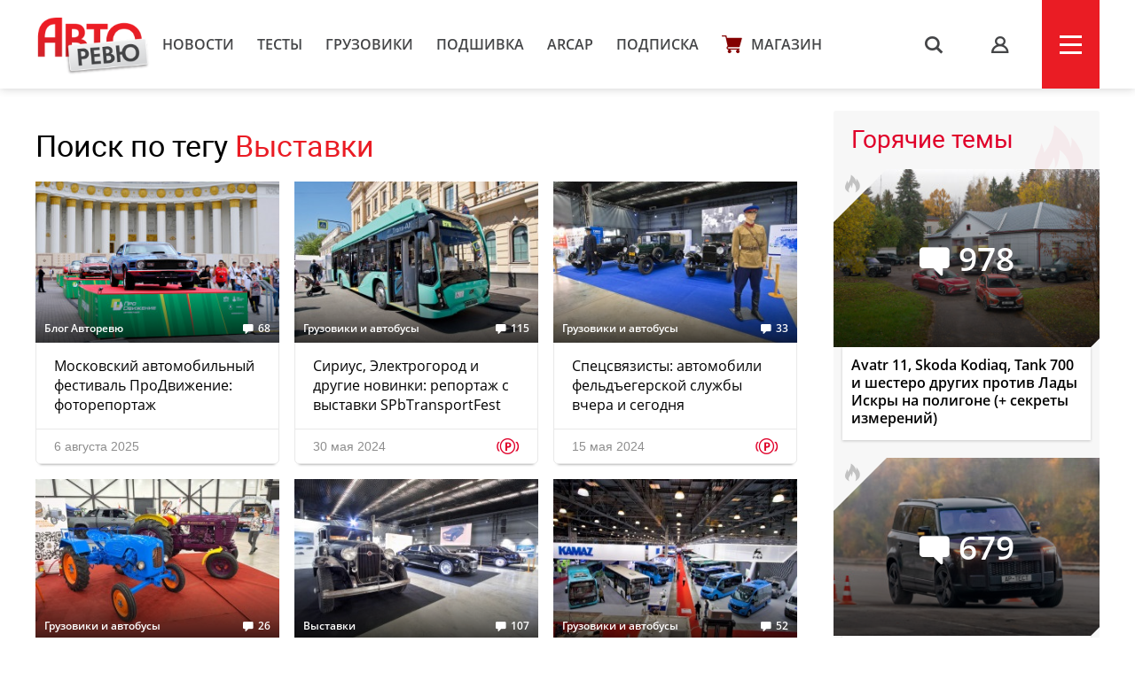

--- FILE ---
content_type: text/html; charset=UTF-8
request_url: https://autoreview.ru/tag/%D0%92%D1%8B%D1%81%D1%82%D0%B0%D0%B2%D0%BA%D0%B8
body_size: 12353
content:
<!DOCTYPE html>
<html xmlns="http://www.w3.org/1999/xhtml" lang="ru">
<head>
    <meta http-equiv="content-type" content="text/html; charset=utf-8">
    <!--[if IE]><script src="http://html5shiv.googlecode.com/svn/trunk/html5.js"></script><![endif]-->
    <title>Поиск по тегу Выставки — Авторевю</title>
            <meta name="description" content="Сравнительные тесты автомобилей, испытания шин, автопутешествия и многое другое. Доверяйте профессионалам!">
        <meta name="keywords" content="autoreview, авторевю, автомобили, журнал авторевю, шины, сравнительные тесты автомобилей, испытания, автопутешествия, новости автомобилей, электроавтомобили">
        <link rel="apple-touch-icon" sizes="57x57" href="/images/favicon/apple-icon-57x57.png">
    <link rel="apple-touch-icon" sizes="60x60" href="/images/favicon/apple-icon-60x60.png">
    <link rel="apple-touch-icon" sizes="72x72" href="/images/favicon/apple-icon-72x72.png">
    <link rel="apple-touch-icon" sizes="76x76" href="/images/favicon/apple-icon-76x76.png">
    <link rel="apple-touch-icon" sizes="114x114" href="/images/favicon/apple-icon-114x114.png">
    <link rel="apple-touch-icon" sizes="120x120" href="/images/favicon/apple-icon-120x120.png">
    <link rel="apple-touch-icon" sizes="144x144" href="/images/favicon/apple-icon-144x144.png">
    <link rel="apple-touch-icon" sizes="152x152" href="/images/favicon/apple-icon-152x152.png">
    <link rel="apple-touch-icon" sizes="180x180" href="/images/favicon/apple-icon-180x180.png">
    <link rel="icon" type="image/png" sizes="192x192"  href="/images/favicon/android-icon-192x192.png">
    <link rel="icon" type="image/png" sizes="32x32" href="/images/favicon/favicon-32x32.png">
    <link rel="icon" type="image/png" sizes="96x96" href="/images/favicon/favicon-96x96.png">
    <link rel="icon" type="image/png" sizes="16x16" href="/images/favicon/favicon-16x16.png">
    <link rel="manifest" href="/images/favicon/manifest.json">
    <meta name="msapplication-TileColor" content="#ffffff">
    <meta name="msapplication-TileImage" content="/images/favicon/ms-icon-144x144.png">
    <meta name="HandheldFriendly" content="True">
    <meta name="MobileOptimized" content="320">
    <meta name="viewport" content="width=device-width">
    <meta name="language" content="Russia">
    <meta name="revisit-after" content="10">
    <meta name="yandex-verification" content="3210259d5033c8fb" />

    <link rel="stylesheet" href="/static/css/_style.css?v=7856433242367" type="text/css" media="screen, projection">
    
            <link rel="stylesheet" href="/static/css/_blank.css?v=7856433242367" type="text/css" media="screen, projection">
        
    
    <script type="text/javascript" src="/vendor/jQuery/jQuery-2.2.0.min.js"></script>
    <script type="text/javascript" src="/vendor/jQuery/jquery.mobile-1.4.5.min.js"></script>
    <script type="text/javascript" src="/vendor/magnific-popup/jquery.magnific-popup.min.js"></script>
    <script type="text/javascript" src="/vendor/swiper/swiper.min.js"></script>
    <script type="text/javascript" src="/vendor/owl.carousel/owl.carousel.min.js"></script>
    <script type="text/javascript" src="/vendor/malihu-custom-scrollbar-plugin/jquery.mCustomScrollbar.concat.min.js"></script>
    <script type="text/javascript" src="/vendor/tooltipster/jquery.tooltipster.min.js"></script>
    <script type="text/javascript" src="/vendor/jquery.formstyler/jquery.formstyler.min.js"></script>
    <script type="text/javascript" src="/js/main.js"></script>
    <script type="text/javascript" src="/js/script.js?v=9126d"></script>
    <!--<script type="text/javascript" src="/js/adfox.asyn.code.ver3.js"></script>-->
    <script src="https://yastatic.net/pcode/adfox/loader.js" crossorigin="anonymous"></script>
    <link href="https://fonts.googleapis.com/css2?family=Monoton&amp;display=swap" rel="stylesheet">
    <script>
    var arParams = {
        'csrfToken': 'KxjxBKWbT3oUnhfj9CNvpWYONuik90M0chHuTdzt',
        'currentURL': 'https://autoreview.ru/tag/%D0%92%D1%8B%D1%81%D1%82%D0%B0%D0%B2%D0%BA%D0%B8',
        'isAuth': false,
        'isSubscriber': false
    };
    $.ajaxSetup({
        headers:
        { 'X-CSRF-TOKEN': 'KxjxBKWbT3oUnhfj9CNvpWYONuik90M0chHuTdzt' }
    });
</script>    <style>
        .poll-loader {
            position:absolute;
            top:0;
            left:0;
            right:0;
            bottom:0;
            background:url('/images/rolling.gif') no-repeat center rgba(255,255,255,0.8);
        }
        .sidebar .tgb a {
            text-decoration: none;
        }
        .sidebar .tgb a:hover {
            text-decoration: underline;
        }
    </style>
    
    
        <link rel="stylesheet" type="text/css" href="/css/article-rubric.css">
    <link rel="preconnect" href="https://fonts.googleapis.com">
    <link rel="preconnect" href="https://fonts.gstatic.com" crossorigin>
    <link href="https://fonts.googleapis.com/css2?family=Rubik+Doodle+Shadow&display=swap" rel="stylesheet">

</head>
<body class="page-section">

<!--AdFox START-->
    <!--autoreview.ru-->
    <!--Площадка: autoreview.ru / * / *-->
    <!--Тип баннера: top-->
    <!--Расположение: <верх страницы>-->
    <div id="adfox_1507199294937926"></div>
    <script>
        window.Ya.adfoxCode.create({
            ownerId: 246035,
            containerId: 'adfox_1507199294937926',
            params: {
                pp: 'g',
                ps: 'cfot',
                p2: 'fift'
            }
        });

        window.addEventListener('message', function(event) {
            console.log(event);
            if(height = event.data['ar_height']) {
                if(event.data['position'] == 'top') {
                    $('#adfox_1507199294937926 > div').css('height', height)
                    $('#adfox_1507199294937926 iframe').css('height', height)
                }

                if(event.data['position'] == 'article') {
                    $('#adfox_16842446574015906 > div').css('height', height)
                    $('#adfox_16842446574015906 iframe').css('height', height)
                }
            }
        })
    </script>
    <style type="text/css">
        iframe {
            display: block;
        }
    </style>
    <!-- _________________________AdFox Asynchronous code END___________________________ -->

<header>
    <div class="container head">
        <div class="head-left">
            <a href="https://autoreview.ru" class="head-left-logo"></a>
                            <a href="/news" class="head-left-nav">Новости</a>
                            <a href="/articles/test" class="head-left-nav">Тесты </a>
                            <a href="/articles/trucks" class="head-left-nav">Грузовики</a>
                            <a href="/archive" class="head-left-nav">Подшивка</a>
                            <a href="/arcap" class="head-left-nav">ARCAP</a>
                            <a href="/subscribe" class="head-left-nav">Подписка</a>
                        <a href="/store" class="head-left-nav shop">Магазин</a>
        </div>
        <div class="head-right">
            <div class="head-right-search">
                <span class="search">s</span>
                <a href="#search" class="search">s</a>
                <form method="GET" action="/search" accept-charset="UTF-8" class="search-form">
                    <input name="q" id="search-input" class="input" placeholder="Я ИЩУ">
                </form>
                <span class="closed"></span>
            </div>
                            <a href="#auth" class="head-right-profil mp-popup-login"></a>
                        <div class="head-right-menu js-menu"><span></span></div>
        </div>
    </div>
</header>



<script>
  function setCookie(name,value,days) {
    var expires = "";
    if (days) {
        var date = new Date();
        date.setTime(date.getTime() + (days*24*60*60*1000));
        expires = "; expires=" + date.toUTCString();
    }
    document.cookie = name + "=" + (value || "")  + expires + "; path=/";
  }
</script>



<div class="main container">
    <div class="main-content">
            <div class="article">
        <div class="block-header">
            <h1 class="block-title">
                Поиск по тегу <a>Выставки</a>
            </h1>
        </div>
        <div class="main-content-wrapp">
                            <div class="item" data-href="https://autoreview.ru/articles/blog-avtorevyu/prodvizhenie-2025-foto">
    <div class="item-img" style="background-image: url('/images/Article/1785/Article_178567_305_204.jpg');">
                                                                <a href="https://autoreview.ru/articles/blog-avtorevyu" class="info tag">Блог Авторевю</a>
                                    
                    <a href="https://autoreview.ru/articles/blog-avtorevyu/prodvizhenie-2025-foto#comments" class="info comments-count">68</a>
            </div>
    <a href="https://autoreview.ru/articles/blog-avtorevyu/prodvizhenie-2025-foto" class="link">Московский автомобильный фестиваль ПроДвижение: фоторепортаж</a>
    <div class="date">6 августа 2025
        
        
            </div>
            </div><div class="item" data-href="https://autoreview.ru/articles/gruzoviki-i-avtobusy/novinki-na-neve">
    <div class="item-img" style="background-image: url('/images/Article/1768/Article_176801_305_204.jpg');">
                    <div class="sticker s1">
                                                                                                                                                                                                                                                                                            <div class="sticker-item mc tooltip-bottom" title="Больше, чем в журнале"></div>
                                                                                                                            </div>
                                                                <a href="https://autoreview.ru/articles/gruzoviki-i-avtobusy" class="info tag">Грузовики и автобусы</a>
                                    
                    <a href="https://autoreview.ru/articles/gruzoviki-i-avtobusy/novinki-na-neve#comments" class="info comments-count">115</a>
            </div>
    <a href="https://autoreview.ru/articles/gruzoviki-i-avtobusy/novinki-na-neve" class="link">Сириус, Электрогород и другие новинки: репортаж с выставки SPbTransportFest</a>
    <div class="date">30 мая 2024
        
         <span class="paypost tooltip-l" title="Платный контент">p</span>
            </div>
            </div><div class="item" data-href="https://autoreview.ru/articles/gruzoviki-i-avtobusy/specsvyazisty">
    <div class="item-img" style="background-image: url('/images/Article/1766/Article_176671_305_204.jpg');">
                                                                <a href="https://autoreview.ru/articles/gruzoviki-i-avtobusy" class="info tag">Грузовики и автобусы</a>
                                    
                    <a href="https://autoreview.ru/articles/gruzoviki-i-avtobusy/specsvyazisty#comments" class="info comments-count">33</a>
            </div>
    <a href="https://autoreview.ru/articles/gruzoviki-i-avtobusy/specsvyazisty" class="link">Спецсвязисты: автомобили фельдъегерской службы вчера и сегодня</a>
    <div class="date">15 мая 2024
        
         <span class="paypost tooltip-l" title="Платный контент">p</span>
            </div>
            </div><div class="item" data-href="https://autoreview.ru/articles/gruzoviki-i-avtobusy/nemnogo-bol-shih">
    <div class="item-img" style="background-image: url('/images/Article/1766/Article_176672_305_204.jpg');">
                    <div class="sticker s1">
                                                                                                                                                                                                                                                                                            <div class="sticker-item mc tooltip-bottom" title="Больше, чем в журнале"></div>
                                                                                                                            </div>
                                                                <a href="https://autoreview.ru/articles/gruzoviki-i-avtobusy" class="info tag">Грузовики и автобусы</a>
                                    
                    <a href="https://autoreview.ru/articles/gruzoviki-i-avtobusy/nemnogo-bol-shih#comments" class="info comments-count">26</a>
            </div>
    <a href="https://autoreview.ru/articles/gruzoviki-i-avtobusy/nemnogo-bol-shih" class="link">Немного больших: наш «грузовой» репортаж с Олдтаймер-галереи—2024</a>
    <div class="date">26 апреля 2024
        
         <span class="paypost tooltip-l" title="Платный контент">p</span>
            </div>
            </div><div class="item" data-href="https://autoreview.ru/articles/vystavki/sny-o-limuzine">
    <div class="item-img" style="background-image: url('/images/Article/1752/Article_175251_305_204.jpg');">
                                                                <a href="https://autoreview.ru/articles/vystavki" class="info tag">Выставки</a>
                                    
                    <a href="https://autoreview.ru/articles/vystavki/sny-o-limuzine#comments" class="info comments-count">107</a>
            </div>
    <a href="https://autoreview.ru/articles/vystavki/sny-o-limuzine" class="link">Дизайн под грифом «секретно»: выставка на ВДНХ в репортаже и «снах» Федора Лапшина</a>
    <div class="date">17 февраля 2023
        
         <span class="paypost tooltip-l" title="Платный контент">p</span>
            </div>
            </div><div class="item" data-href="https://autoreview.ru/articles/gruzoviki-i-avtobusy/bez-frityura">
    <div class="item-img" style="background-image: url('/images/Article/1750/Article_175040_305_204.jpg');">
                                                                <a href="https://autoreview.ru/articles/gruzoviki-i-avtobusy" class="info tag">Грузовики и автобусы</a>
                                    
                    <a href="https://autoreview.ru/articles/gruzoviki-i-avtobusy/bez-frityura#comments" class="info comments-count">52</a>
            </div>
    <a href="https://autoreview.ru/articles/gruzoviki-i-avtobusy/bez-frityura" class="link">Без фритюра: наш анализ рынка автобусов и троллейбусов в зеркале прошедшей выставки BW Expo</a>
    <div class="date">20 декабря 2022
        
         <span class="paypost tooltip-l" title="Платный контент">p</span>
            </div>
            </div><div class="item" data-href="https://autoreview.ru/articles/vystavki/princy-persii">
    <div class="item-img" style="background-image: url('/images/Article/1746/Article_174632_305_204.jpg');">
                                                                <a href="https://autoreview.ru/articles/vystavki" class="info tag">Выставки</a>
                                    
            </div>
    <a href="https://autoreview.ru/articles/vystavki/princy-persii" class="link"> Принцы Персии: автопром Ирана на выставке в Москве</a>
    <div class="date">1 сентября 2022
        
         <span class="paypost tooltip-l" title="Платный контент">p</span>
            </div>
            </div><div class="item" data-href="https://autoreview.ru/articles/gruzoviki-i-avtobusy/v-carstve-elektrobusov-my-posetili-park-mosgortransa-v-ramkah-prezentacii-vystavki-busworld">
    <div class="item-img" style="background-image: url('/images/Article/1741/Article_174103_305_204.jpg');">
                                                                <a href="https://autoreview.ru/articles/gruzoviki-i-avtobusy" class="info tag">Грузовики и автобусы</a>
                                    
                    <a href="https://autoreview.ru/articles/gruzoviki-i-avtobusy/v-carstve-elektrobusov-my-posetili-park-mosgortransa-v-ramkah-prezentacii-vystavki-busworld#comments" class="info comments-count">24</a>
            </div>
    <a href="https://autoreview.ru/articles/gruzoviki-i-avtobusy/v-carstve-elektrobusov-my-posetili-park-mosgortransa-v-ramkah-prezentacii-vystavki-busworld" class="link">Там, где жили троллейбусы: мы посетили парк Мосгортранса в рамках презентации выставки Busworld</a>
    <div class="date">22 апреля 2022
        
        
            </div>
            </div><div class="item" data-href="https://autoreview.ru/articles/vystavki/pravda-i-vymysel">
    <div class="item-img" style="background-image: url('/images/Article/1733/Article_173326_305_204.jpg');">
                                                                <a href="https://autoreview.ru/articles/vystavki" class="info tag">Выставки</a>
                                    
                    <a href="https://autoreview.ru/articles/vystavki/pravda-i-vymysel#comments" class="info comments-count">471</a>
            </div>
    <a href="https://autoreview.ru/articles/vystavki/pravda-i-vymysel" class="link">У-ла-ла in LA: автосалон в Лос-Анджелесе два года спустя. Репортаж Леонида Голованова</a>
    <div class="date">8 декабря 2021
        
         <span class="paypost tooltip-l" title="Платный контент">p</span>
            </div>
            </div><div class="item" data-href="https://autoreview.ru/articles/vystavki/shou-dolzhno-prodolzhat-sya">
    <div class="item-img" style="background-image: url('/images/Article/1730/Article_173011_305_204.jpg');">
                                                                <a href="https://autoreview.ru/articles/vystavki" class="info tag">Выставки</a>
                                    
                    <a href="https://autoreview.ru/articles/vystavki/shou-dolzhno-prodolzhat-sya#comments" class="info comments-count">60</a>
            </div>
    <a href="https://autoreview.ru/articles/vystavki/shou-dolzhno-prodolzhat-sya" class="link">Франкфурт по-мюнхенски: станет ли IAA 2021 символом возрождения международных автосалонов?</a>
    <div class="date">12 октября 2021
        
        
            </div>
            </div><div class="item" data-href="https://autoreview.ru/articles/pryamotok/arhangely-avtokultury">
    <div class="item-img" style="background-image: url('/images/Article/1728/Article_172868_305_204.jpg');">
                                                                <a href="https://autoreview.ru/articles/pryamotok" class="info tag">Прямоток</a>
                                    
                    <a href="https://autoreview.ru/articles/pryamotok/arhangely-avtokultury#comments" class="info comments-count">144</a>
            </div>
    <a href="https://autoreview.ru/articles/pryamotok/arhangely-avtokultury" class="link">Почему три буквы на пыльном Ягуаре — это не конец автомобильной культуры, а ее начало?</a>
    <div class="date">17 сентября 2021
        
        
            </div>
            </div><div class="item" data-href="https://autoreview.ru/articles/gruzoviki-i-avtobusy/marcopolo-i-busworld-2022-avtobusnyy-interes-v-latinskoy-amerike-povyshaetsya">
    <div class="item-img" style="background-image: url('/images/Article/1727/Article_172788_305_204.jpg');">
                                                                <a href="https://autoreview.ru/articles/gruzoviki-i-avtobusy" class="info tag">Грузовики и автобусы</a>
                                    
                    <a href="https://autoreview.ru/articles/gruzoviki-i-avtobusy/marcopolo-i-busworld-2022-avtobusnyy-interes-v-latinskoy-amerike-povyshaetsya#comments" class="info comments-count">8</a>
            </div>
    <a href="https://autoreview.ru/articles/gruzoviki-i-avtobusy/marcopolo-i-busworld-2022-avtobusnyy-interes-v-latinskoy-amerike-povyshaetsya" class="link">Marcopolo и Busworld 2022: автобусный интерес в Латинской Америке повышается?</a>
    <div class="date">6 сентября 2021
        
        
            </div>
            </div>                <ul class="pagination">
        
                    <li class="page-item disabled"><span class="page-link">&lsaquo;</span></li>
        
        
                    
            
            
                                                                        <li class="page-item active"><span class="page-link">1</span></li>
                                                                                <li class="page-item"><a class="page-link" href="https://autoreview.ru/tag/%D0%92%D1%8B%D1%81%D1%82%D0%B0%D0%B2%D0%BA%D0%B8?page=2">2</a></li>
                                                                                <li class="page-item"><a class="page-link" href="https://autoreview.ru/tag/%D0%92%D1%8B%D1%81%D1%82%D0%B0%D0%B2%D0%BA%D0%B8?page=3">3</a></li>
                                                                                <li class="page-item"><a class="page-link" href="https://autoreview.ru/tag/%D0%92%D1%8B%D1%81%D1%82%D0%B0%D0%B2%D0%BA%D0%B8?page=4">4</a></li>
                                                                                <li class="page-item"><a class="page-link" href="https://autoreview.ru/tag/%D0%92%D1%8B%D1%81%D1%82%D0%B0%D0%B2%D0%BA%D0%B8?page=5">5</a></li>
                                                                                <li class="page-item"><a class="page-link" href="https://autoreview.ru/tag/%D0%92%D1%8B%D1%81%D1%82%D0%B0%D0%B2%D0%BA%D0%B8?page=6">6</a></li>
                                                                                <li class="page-item"><a class="page-link" href="https://autoreview.ru/tag/%D0%92%D1%8B%D1%81%D1%82%D0%B0%D0%B2%D0%BA%D0%B8?page=7">7</a></li>
                                                                                <li class="page-item"><a class="page-link" href="https://autoreview.ru/tag/%D0%92%D1%8B%D1%81%D1%82%D0%B0%D0%B2%D0%BA%D0%B8?page=8">8</a></li>
                                                                    
                            <li class="page-item disabled"><span class="page-link">...</span></li>
            
            
                                
            
            
                                                                        <li class="page-item"><a class="page-link" href="https://autoreview.ru/tag/%D0%92%D1%8B%D1%81%D1%82%D0%B0%D0%B2%D0%BA%D0%B8?page=39">39</a></li>
                                                                                <li class="page-item"><a class="page-link" href="https://autoreview.ru/tag/%D0%92%D1%8B%D1%81%D1%82%D0%B0%D0%B2%D0%BA%D0%B8?page=40">40</a></li>
                                                        
        
                    <li class="page-item"><a class="page-link" href="https://autoreview.ru/tag/%D0%92%D1%8B%D1%81%D1%82%D0%B0%D0%B2%D0%BA%D0%B8?page=2" rel="next">&rsaquo;</a></li>
            </ul>

                    </div>
    </div>
    </div>

    <div class="sidebar">
    

            <!--AdFox START-->
        <!--autoreview.ru-->
        <!--Площадка: autoreview.ru / * / *-->
        <!--Тип баннера: sidebar_top-->
        <!--Расположение: <верх страницы>-->
        <div id="adfox_160284490178887567"></div>
        <script>
            window.Ya.adfoxCode.create({
                ownerId: 246035,
                containerId: 'adfox_160284490178887567',
                params: {
                    pp: 'g',
                    ps: 'cfot',
                    p2: 'fivd'
                }
            });
        </script>
        <!--AdFox START-->
        <!--autoreview.ru-->
        <!--Площадка: autoreview.ru / * / *-->
        <!--Тип баннера: sidebar_300_600-->
        <!--Расположение: <верх страницы>-->
        <div id="adfox_160284485008185333"></div>
        <script>
            window.Ya.adfoxCode.create({
                ownerId: 246035,
                containerId: 'adfox_160284485008185333',
                params: {
                    pp: 'g',
                    ps: 'cfot',
                    p2: 'fkvj'
                }
            });
        </script>
        <style>
            #adfox_160284485008185333 {
                /*margin-bottom: 15px;*/
            }
        </style>
        
        <div class="sidebar-them">
            <div class="sidebar-them-title">Горячие темы</div>
            <div class="sidebar-them-wrapp">
                                    <div class="item" data-href="https://autoreview.ru/articles/reyting-test/gibridomaniya">
                        <div class="item-img" style="background-image: url('/images/Article/1791/Article_179103_305_204.jpg')">
                            <span class="item-img-comments">978</span>
                            <span class="item-img-border">
                            <span class="item-img-border-fire"></span>
                        </span>
                        </div>
                        <div class="item-content">Avatr 11, Skoda Kodiaq, Tank 700 и шестеро других против Лады Искры на полигоне (+ секреты измерений) </div>
                    </div>
                                    <div class="item" data-href="https://autoreview.ru/articles/reyting-test/bitva-za-bitvoy">
                        <div class="item-img" style="background-image: url('/images/Article/1790/Article_179087_305_204.jpg')">
                            <span class="item-img-comments">679</span>
                            <span class="item-img-border">
                            <span class="item-img-border-fire"></span>
                        </span>
                        </div>
                        <div class="item-content">Победитель рейтинг-теста 2025 и вторжение гибридов в пантеон</div>
                    </div>
                                    <div class="item" data-href="https://autoreview.ru/articles/reyting-test/restayling-RT">
                        <div class="item-img" style="background-image: url('/images/Article/1791/Article_179104_305_204.jpg')">
                            <span class="item-img-comments">707</span>
                            <span class="item-img-border">
                            <span class="item-img-border-fire"></span>
                        </span>
                        </div>
                        <div class="item-content">Пролог рейтинг-теста 2025: «параллельный» Kodiaq, женский взгляд и читатель-судья</div>
                    </div>
                                    <div class="item" data-href="https://autoreview.ru/news/avtorynok-rossii-v-dekabre-i-v-2025-godu">
                        <div class="item-img" style="background-image: url('/images/Article/1791/Article_179110_305_204.jpg')">
                            <span class="item-img-comments">440</span>
                            <span class="item-img-border">
                            <span class="item-img-border-fire"></span>
                        </span>
                        </div>
                        <div class="item-content">Авторынок России в декабре и в 2025 году</div>
                    </div>
                                    <div class="item" data-href="https://autoreview.ru/news/nemeckie-premium-marki-v-2025-godu-prodolzhenie-padeniya">
                        <div class="item-img" style="background-image: url('/images/Article/1791/Article_179128_305_204.jpg')">
                            <span class="item-img-comments">225</span>
                            <span class="item-img-border">
                            <span class="item-img-border-fire"></span>
                        </span>
                        </div>
                        <div class="item-content">Немецкие премиум-марки в 2025 году: продолжение падения</div>
                    </div>
                            </div>
        </div>

        <div class="sidebar-discussing">
            <div class="sidebar-discussing-title">Сейчас обсуждают</div>
            <div class="sidebar-discussing-wrapp">
                <!--noindex-->
                                    <a class="item" href="https://autoreview.ru/news/nemeckie-premium-marki-v-2025-godu-prodolzhenie-padeniya#!comment=2633943">
                        <div class="item-autor">
                            <img src="/images/Avatar/12499/Avatar_1249926_45_45.jpg" alt="">
                            <span>Дмитрий </span>
                        </div>
                            <div class="item-text shadow">Ну и где тут падение, БМВ выросла на пол процента, Ауди упала на два, Мерс на девять? Хотя на фоне «падения» рынка РФ это конечно серьезный завал) 
Но удивляет манипуляция АР про …</div>
                    </a>
                                    <a class="item" href="https://autoreview.ru/news/subaru-wrx-v-ssha-snizhenie-ceny-radi-ozhivleniya-sprosa#!comment=2634025">
                        <div class="item-autor">
                            <img src="[data-uri]" alt="">
                            <span>Саня</span>
                        </div>
                            <div class="item-text shadow">Это бомба!
 Subaru WRX за смешные 2.519 миллиона рублей в почти полном китайском фарше?
Хотя не у всякого китайца у нас будет полный привод, Android Auto и Apple CarPlay, нормальный двух зонный климат …</div>
                    </a>
                                    <a class="item" href="https://autoreview.ru/news/nemeckie-premium-marki-v-2025-godu-prodolzhenie-padeniya#!comment=2633986">
                        <div class="item-autor">
                            <img src="[data-uri]" alt="">
                            <span>Васисуалий</span>
                        </div>
                            <div class="item-text">А куда премиум делся у немцев? Может подробнее знают в Рязани американские техасцы)</div>
                    </a>
                                    <a class="item" href="https://autoreview.ru/news/subaru-wrx-v-ssha-snizhenie-ceny-radi-ozhivleniya-sprosa#!comment=2633948">
                        <div class="item-autor">
                            <img src="/images/Avatar/12499/Avatar_1249926_45_45.jpg" alt="">
                            <span>Дмитрий </span>
                        </div>
                            <div class="item-text">Классные машины, фирменный полный привод и наддув, жаль их не купишь в РФ</div>
                    </a>
                                    <a class="item" href="https://autoreview.ru/news/subaru-wrx-v-ssha-snizhenie-ceny-radi-ozhivleniya-sprosa#!comment=2634163">
                        <div class="item-autor">
                            <img src="[data-uri]" alt="">
                            <span>ВикторК</span>
                        </div>
                            <div class="item-text shadow">Subaru - единственная марка, предлагающая адаптивный круиз и системы безопасности с механикой. Не говоря о том, что механики почти не осталось в принципе. Я дожидаю три-четыре месяца, когда можно будет сдать лиз …</div>
                    </a>
                                <!--/noindex-->
            </div>
        </div>

        <a href="/articles/vtorye-ruki" class="sidebar-oldcars">
            <img src="/static/img/sidebar/old-car.jpg">
            <p>Наша экспертиза<br>подержанных автомобилей</p>
        </a>

        <a href="https://autoreview.ru/arcap" class="sidebar-arcap">
            <img src="/static/img/arcap_logo-min.png" class="logo">
            <img src="/static/mp4/arcap.jpg?642365743" style="width:100%">  
        </a>

                    <a href="/articles/autosport" class="sidebar-sport"></a>
        
        

        <div class="sidebar-white newsletter">
            <p class="title">Рассылка</p>
            <p class="text">Лучшие материалы Авторевю — в вашем почтовом ящике</p>
            <form method="POST" action="https://autoreview.ru/ajax/subscribe" accept-charset="UTF-8">
                <input class="input email" placeholder="Ваш e-mail" name="email" type="email">
                <input type="hidden" name="_token" value="KxjxBKWbT3oUnhfj9CNvpWYONuik90M0chHuTdzt">
                <input class="button" type="submit" value="Отправить">
            </form>
            <p style="font-size: 13px;line-height: 1.5;color: #aaa;">Предоставляя e-mail, вы подтверждаете свое согласие с условиями <a href="/policy" target="_blank" style="color: #777;">политики конфиденциальности</a></p>
        </div>

        <a href="https://autoreview.ru/parking" class="sidebar-white link parking">
            <p class="title">Парковка Авторевю</p>
            <p class="text">Узнайте, какие автомобили сейчас на испытаниях</p>
        </a>
        <a href="https://autoreview.ru/location" class="sidebar-white link location">
            <p class="title">Кто где?</p>
            <p class="text">Где работают журналисты Авторевю прямо сейчас</p>
        </a>
        
    </div>
</div>

<div class="anons">
        <div class="anons-title"><span>Авторевю №1-2</span></div>
        <div class="container">
            <div class="anons-print">
                <img src="/images/announce/cover_805.png" alt="Авторевю №1-2">
            </div>
            <div class="anons-text">
                <ul>
<li>Рейтинг-тест на полигоне</li>
<li>Хроники одиннадцати судей</li>
<li>Истории в пути: космос и мото</li>
<li>Оценка аудиосистем Головановым</li>
<li>Автомобиль года по версии Авторевю</li>
</ul>
                <a href="/anons" class="more">Весь анонс</a>
                <div class="store">
                    <a href="/store" class="store-link google tooltip-bottom" style="margin-left: 0" target="_blank" title="Бумажный выпуск с доставкой">купить</a>
                </div>
            </div>
        </div>
    </div>
    <footer>
        <div class="container foot">
            <!--<div class="foot-social">
               <a href="https://www.facebook.com/Autoreview/" class="foot-social-item facebook"><span>Обсуждайте в Facebook</span></a>
                <a href="https://twitter.com/AutoreviewRu" class="foot-social-item twitter"><span>Узнавайте в Twitter</span></a>
                <a href="https://instagram.com/autoreview_ru/" class="foot-social-item instargam"><span>Следите в Instagram</span></a>
                <a href="https://vk.com/autoreview" class="foot-social-item vkontakte"><span>Голосуйте Вконтакте</span></a>
                <a href="https://www.youtube.com/user/AutoreviewRu" class="foot-social-item youtube"><span>Смотрите на YouTube</span></a>
            </div>-->
            <div class="foot-content" style="margin-top: 60px">
                <div class="foot-content-nav">
                    <div>
                        <a href="/news">Новости</a>
                        <a href="/articles/test">Тесты</a>
                        <a href="/articles/trucks">Грузовики</a>
                        <a href="/articles/autosport">Автоспорт</a>
                    </div>
                    <div>
                        <a href="/archive">Подшивка</a>
                        <a href="/parking">Парковка</a>
                        <a href="/location">Кто где?</a>
                        <a href="/club">Клуб</a>
                    </div>
                    <div>
                        <a href="/person">Авторы</a>
                        <a href="/arcap">ARCAP</a>
                        <a href="/contacts">Контакты</a>
                        <a href="/advertising">Реклама</a>
                    </div>
                </div>
                <div class="foot-content-info">
                    <form action="/search" class="search" id="search">
                        <input type="text" name="q" class="input">
                        <input type="submit" class="butt" value="s">
                    </form>
                    <a href="/subscribe" class="button">подписка</a>
                </div>
            </div>
            <span class="age-warning" style="">18+</span>
            <div class="foot-copy">Copyright &copy; OOO «Авторевю» 1990-2026. Все права защищены. Перепечатка материалов – только с письменного разрешения редакции.<br><a href="/rules" style="color:#706f70">Пользовательское соглашение</a> | <a href="/club/rules" style="color:#706f70">Правила комментирования</a></div>
        </div>
    </footer>
    <style>
        .age-warning {
            width: 23px;
            height: 19px;
            border: 1px solid #858585;
            border-radius: 3px;
            padding:  2px 3px;
            background: #858585;
            color: #fff;
            font: 14px 'OpenSans Semi Bold';
            position:  absolute;
            margin-top: 20px;
        }
        @media  only screen and (max-width: 959px) and (min-width: 300px) {
            .age-warning {
                display: block;
                margin: 10px auto 0;
                position: relative;
            }
        }
    </style>
<div class="up-button"><i class="arrow"><</i></div><script type="text/javascript" src="/vendor/data-href/data-href.js"></script>
    <!-- Yandex.Metrika counter --> <script type="text/javascript" > (function(m,e,t,r,i,k,a){m[i]=m[i]||function(){(m[i].a=m[i].a||[]).push(arguments)}; m[i].l=1*new Date(); for (var j = 0; j < document.scripts.length; j++) {if (document.scripts[j].src === r) { return; }} k=e.createElement(t),a=e.getElementsByTagName(t)[0],k.async=1,k.src=r,a.parentNode.insertBefore(k,a)}) (window, document, "script", "https://mc.yandex.ru/metrika/tag.js", "ym"); ym(32720310, "init", { clickmap:true, trackLinks:true, accurateTrackBounce:true, webvisor:true }); </script> <noscript><div><img src="https://mc.yandex.ru/watch/32720310" style="position:absolute; left:-9999px;" alt="" /></div></noscript> <!-- /Yandex.Metrika counter -->
    <script>
        (function(i,s,o,g,r,a,m){i['GoogleAnalyticsObject']=r;i[r]=i[r]||function(){
            (i[r].q=i[r].q||[]).push(arguments)},i[r].l=1*new Date();a=s.createElement(o),
            m=s.getElementsByTagName(o)[0];a.async=1;a.src=g;m.parentNode.insertBefore(a,m)
        })(window,document,'script','//www.google-analytics.com/analytics.js','ga');

        ga('create', 'UA-73430748-1', 'auto');
        ga('send', 'pageview');

    </script>
    <!-- tns-counter.ru -->
    <script type="text/javascript">
        (function(win, doc, cb){
            (win[cb] = win[cb] || []).push(function() {
                try {
                    tnsCounterAutoreview_ru = new TNS.TnsCounter({
                        'account':'autoreview_ru',
                        'tmsec': 'autoreview_total'
                    });
                } catch(e){}
            });

            var tnsscript = doc.createElement('script');
            tnsscript.type = 'text/javascript';
            tnsscript.async = true;
            tnsscript.src = ('https:' == doc.location.protocol ? 'https:' : 'http:') +
                '//www.tns-counter.ru/tcounter.js';
            var s = doc.getElementsByTagName('script')[0];
            s.parentNode.insertBefore(tnsscript, s);
        })(window, this.document,'tnscounter_callback');
    </script>
    <noscript>
        <img src="//www.tns-counter.ru/V13a****autoreview_ru/ru/UTF-8/tmsec=autoreview_total/" width="0" height="0" alt="" />
    </noscript>
    <!--/ tns-counter.ru -->
    <!-- Rating@Mail.ru counter -->
    <script type="text/javascript">
    var _tmr = window._tmr || (window._tmr = []);
    _tmr.push({id: "3074184", type: "pageView", start: (new Date()).getTime()});
    (function (d, w, id) {
      if (d.getElementById(id)) return;
      var ts = d.createElement("script"); ts.type = "text/javascript"; ts.async = true; ts.id = id;
      ts.src = "https://top-fwz1.mail.ru/js/code.js";
      var f = function () {var s = d.getElementsByTagName("script")[0]; s.parentNode.insertBefore(ts, s);};
      if (w.opera == "[object Opera]") { d.addEventListener("DOMContentLoaded", f, false); } else { f(); }
    })(document, window, "topmailru-code");
    </script><noscript><div>
    <img src="https://top-fwz1.mail.ru/counter?id=3074184;js=na" style="border:0;position:absolute;left:-9999px;" alt="Top.Mail.Ru" />
    </div></noscript>
    <!-- //Rating@Mail.ru counter -->



<style>
    .widget--test { text-decoration: none;color: #000;align-items: center; } .widget--test .widget__logo { width: 90px; height: 90px; margin-left: 20px; } .widget--test .widget__text { font-family: 'OpenSans'; font-size: 32px; } .widget--test .widget__text br { display: none; } .widget--test .widget__sponsor { height: 100%; } @media  only screen and (min-width: 320px) and (max-width: 560px) { .widget--defalut .widget__sponsor {width: 180px;} .widget--test { height: 135px; } .widget--test .widget__text { font-family: 'OpenSans'; line-height: 24px; font-size: 22px; inset: 8px 0 0 120px; } .widget--test .widget__text br { display: block; } }
</style>
</body>
</html>


--- FILE ---
content_type: application/javascript
request_url: https://autoreview.ru/vendor/data-href/data-href.js
body_size: 1841
content:
sethrefs = function () {

    if (document.querySelectorAll) {

        var datahrefs = document.querySelectorAll('[data-href]'),
            dhcount = datahrefs.length;

        while (dhcount-- > 0) {

            var ele = datahrefs[dhcount],
                addevent = function (ele, event, func) {

                    if(ele.addEventListener) ele.addEventListener(event, link, false);
                    else ele.attachEvent('on' + event, link);

                },
                link = function (event) {

                    var target = event.target,
                        url = this.getAttribute('data-href');

                    if (!target.href) {

                        var newevent = document.createEvent("MouseEvents");

                        if (newevent.initMouseEvent) {

                            var newlink = document.createElement("a");

                            newlink.setAttribute('href', url);
                            newlink.innerHTML = 'link event';
                            if(this.getAttribute('target') == "_blank")
                                newlink.setAttribute('target', '_blank');

                            newevent.initMouseEvent(event.type, true, false, window, event.detail, event.screenX, event.screenY, event.clientX, event.clientY, event.ctrlKey, event.altKey, event.shiftKey, event.metaKey, event.button, null);

                            newlink.dispatchEvent(newevent);

                        }
                        else {

                            var meta = (event.metaKey) ? '_self' : '_blank';

                            window.open(url, meta);

                        }

                    }

                };

            addevent(ele, 'click', link);

        }

    }

};

sethrefs();

--- FILE ---
content_type: text/plain
request_url: https://www.google-analytics.com/j/collect?v=1&_v=j102&a=259860358&t=pageview&_s=1&dl=https%3A%2F%2Fautoreview.ru%2Ftag%2F%25D0%2592%25D1%258B%25D1%2581%25D1%2582%25D0%25B0%25D0%25B2%25D0%25BA%25D0%25B8&ul=en-us%40posix&dt=%D0%9F%D0%BE%D0%B8%D1%81%D0%BA%20%D0%BF%D0%BE%20%D1%82%D0%B5%D0%B3%D1%83%20%D0%92%D1%8B%D1%81%D1%82%D0%B0%D0%B2%D0%BA%D0%B8%20%E2%80%94%20%D0%90%D0%B2%D1%82%D0%BE%D1%80%D0%B5%D0%B2%D1%8E&sr=1280x720&vp=1280x720&_u=IEBAAEABAAAAACAAI~&jid=407993294&gjid=2142477044&cid=934949636.1769091661&tid=UA-73430748-1&_gid=2050680698.1769091661&_r=1&_slc=1&z=1671229267
body_size: -450
content:
2,cG-364BTG2591